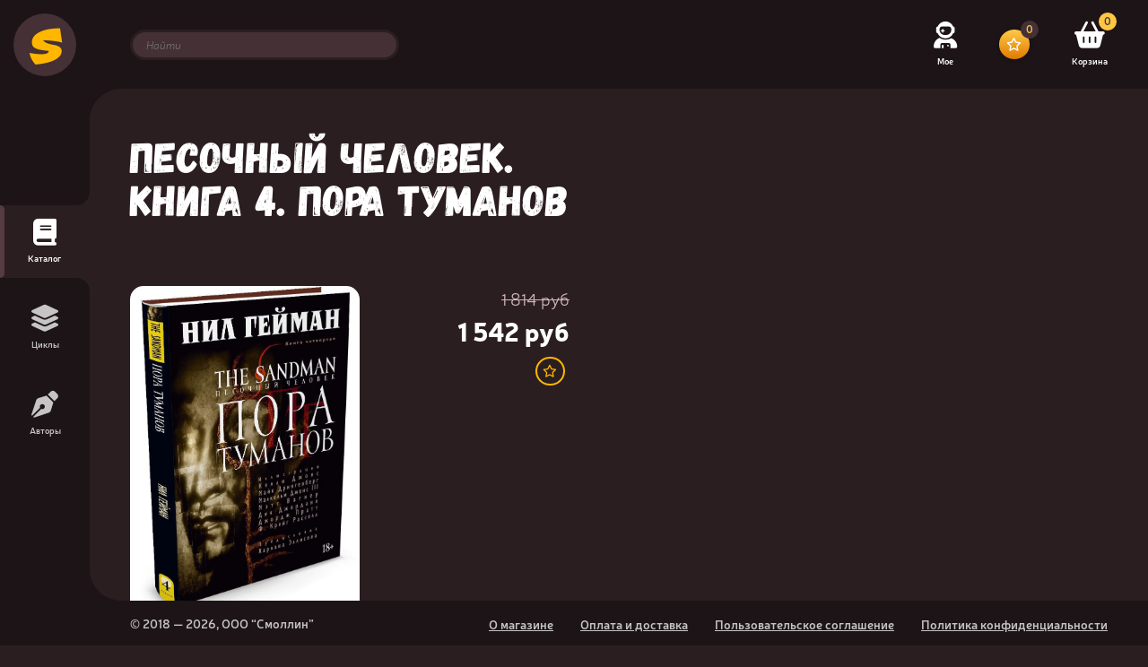

--- FILE ---
content_type: text/html; charset=UTF-8
request_url: http://smollin.ru/catalog/p_the_sandman_pesochnyy_chelovek_kniga_4_pora_tumanov/
body_size: 11991
content:
<!DOCTYPE HTML>
<html lang="ru">
<head>
	<meta name="viewport" content="width=device-width, initial-scale=1"/>
	<meta http-equiv="X-UA-Compatible" content="IE=edge"/>
	<meta name="theme-color" content="#2B1E21">
	<title>Купить  Песочный человек the sandman. песочный человек. книга 4. пора туманов </title>
	<meta http-equiv="Content-Type" content="text/html; charset=UTF-8" />
<meta name="keywords" content="Купить  Песочный человек the sandman. песочный человек. книга 4. пора туманов" />
<meta name="description" content="В интернет-магазине Smollin.ru вы можете купить  Песочный человек the sandman. песочный человек. книга 4. пора туманов по выгодной цене" />
<link href="/bitrix/js/ui/design-tokens/dist/ui.design-tokens.min.css?171896902623463" type="text/css"  rel="stylesheet" />
<link href="/bitrix/js/ui/fonts/opensans/ui.font.opensans.min.css?16669008342320" type="text/css"  rel="stylesheet" />
<link href="/bitrix/js/main/popup/dist/main.popup.bundle.min.css?175395436128056" type="text/css"  rel="stylesheet" />
<link href="/bitrix/cache/css/sm/smollin_2023/template_c0e5a46005c32d419f7206c11b93f260/template_c0e5a46005c32d419f7206c11b93f260_v1.css?1767619546319741" type="text/css"  data-template-style="true" rel="stylesheet" />
<script>if(!window.BX)window.BX={};if(!window.BX.message)window.BX.message=function(mess){if(typeof mess==='object'){for(let i in mess) {BX.message[i]=mess[i];} return true;}};</script>
<script>(window.BX||top.BX).message({"JS_CORE_LOADING":"Загрузка...","JS_CORE_NO_DATA":"- Нет данных -","JS_CORE_WINDOW_CLOSE":"Закрыть","JS_CORE_WINDOW_EXPAND":"Развернуть","JS_CORE_WINDOW_NARROW":"Свернуть в окно","JS_CORE_WINDOW_SAVE":"Сохранить","JS_CORE_WINDOW_CANCEL":"Отменить","JS_CORE_WINDOW_CONTINUE":"Продолжить","JS_CORE_H":"ч","JS_CORE_M":"м","JS_CORE_S":"с","JSADM_AI_HIDE_EXTRA":"Скрыть лишние","JSADM_AI_ALL_NOTIF":"Показать все","JSADM_AUTH_REQ":"Требуется авторизация!","JS_CORE_WINDOW_AUTH":"Войти","JS_CORE_IMAGE_FULL":"Полный размер"});</script>

<script src="/bitrix/js/main/core/core.min.js?1755766918229643"></script>

<script>BX.Runtime.registerExtension({"name":"main.core","namespace":"BX","loaded":true});</script>
<script>BX.setJSList(["\/bitrix\/js\/main\/core\/core_ajax.js","\/bitrix\/js\/main\/core\/core_promise.js","\/bitrix\/js\/main\/polyfill\/promise\/js\/promise.js","\/bitrix\/js\/main\/loadext\/loadext.js","\/bitrix\/js\/main\/loadext\/extension.js","\/bitrix\/js\/main\/polyfill\/promise\/js\/promise.js","\/bitrix\/js\/main\/polyfill\/find\/js\/find.js","\/bitrix\/js\/main\/polyfill\/includes\/js\/includes.js","\/bitrix\/js\/main\/polyfill\/matches\/js\/matches.js","\/bitrix\/js\/ui\/polyfill\/closest\/js\/closest.js","\/bitrix\/js\/main\/polyfill\/fill\/main.polyfill.fill.js","\/bitrix\/js\/main\/polyfill\/find\/js\/find.js","\/bitrix\/js\/main\/polyfill\/matches\/js\/matches.js","\/bitrix\/js\/main\/polyfill\/core\/dist\/polyfill.bundle.js","\/bitrix\/js\/main\/core\/core.js","\/bitrix\/js\/main\/polyfill\/intersectionobserver\/js\/intersectionobserver.js","\/bitrix\/js\/main\/lazyload\/dist\/lazyload.bundle.js","\/bitrix\/js\/main\/polyfill\/core\/dist\/polyfill.bundle.js","\/bitrix\/js\/main\/parambag\/dist\/parambag.bundle.js"]);
</script>
<script>BX.Runtime.registerExtension({"name":"fx","namespace":"window","loaded":true});</script>
<script>BX.Runtime.registerExtension({"name":"ui.design-tokens","namespace":"window","loaded":true});</script>
<script>BX.Runtime.registerExtension({"name":"ui.fonts.opensans","namespace":"window","loaded":true});</script>
<script>BX.Runtime.registerExtension({"name":"main.popup","namespace":"BX.Main","loaded":true});</script>
<script>BX.Runtime.registerExtension({"name":"popup","namespace":"window","loaded":true});</script>
<script>(window.BX||top.BX).message({"LANGUAGE_ID":"ru","FORMAT_DATE":"DD.MM.YYYY","FORMAT_DATETIME":"DD.MM.YYYY HH:MI:SS","COOKIE_PREFIX":"BITRIX_SM","SERVER_TZ_OFFSET":"10800","UTF_MODE":"Y","SITE_ID":"sm","SITE_DIR":"\/","USER_ID":"","SERVER_TIME":1769274801,"USER_TZ_OFFSET":0,"USER_TZ_AUTO":"Y","bitrix_sessid":"11a5f7fd60d483bee6dfde2145af3d5c"});</script>


<script  src="/bitrix/cache/js/sm/smollin_2023/kernel_main/kernel_main_v1.js?1769169536177417"></script>
<script src="/bitrix/js/main/popup/dist/main.popup.bundle.min.js?176761944267480"></script>
<script>BX.setJSList(["\/bitrix\/js\/main\/core\/core_fx.js","\/bitrix\/js\/main\/pageobject\/dist\/pageobject.bundle.js","\/bitrix\/js\/main\/core\/core_window.js","\/bitrix\/js\/main\/date\/main.date.js","\/bitrix\/js\/main\/core\/core_date.js","\/bitrix\/js\/main\/dd.js","\/bitrix\/js\/main\/core\/core_uf.js","\/bitrix\/js\/main\/core\/core_dd.js","\/bitrix\/js\/main\/core\/core_tooltip.js","\/bitrix\/js\/main\/session.js","\/local\/templates\/smollin_2023\/components\/bitrix\/catalog.element\/item\/script.js","\/local\/templates\/smollin_2023\/js\/jquery-3.6.0.min.js","\/local\/templates\/smollin_2023\/js\/jquery-ui.min.js","\/local\/templates\/smollin_2023\/js\/jquery.inputmask.min.js","\/local\/templates\/smollin_2023\/js\/bootstrap.bundle.min.js","\/local\/templates\/smollin_2023\/js\/jquery.fancybox.min.js","\/local\/templates\/smollin_2023\/js\/swiper-bundle.min.js","\/local\/templates\/smollin_2023\/js\/script.js","\/local\/templates\/smollin_2023\/core\/kit\/cache\/kit_gen_f3c0cc19e82257d81a3eb00ee6c0b9d8.js"]);</script>
<script>BX.setCSSList(["\/local\/templates\/smollin_2023\/css\/bootstrap.min.css","\/local\/templates\/smollin_2023\/css\/swiper-bundle.min.css","\/local\/templates\/smollin_2023\/css\/jquery.fancybox.min.css","\/local\/templates\/smollin_2023\/css\/all.min.css","\/local\/templates\/smollin_2023\/css\/style.css","\/local\/templates\/smollin_2023\/css\/tablet.css","\/local\/templates\/smollin_2023\/css\/mobile.css","\/local\/templates\/smollin_2023\/css\/custom.css","\/local\/templates\/smollin_2023\/core\/kit\/cache\/kit_gen_7215ee9c7d9dc229d2921a40e899ec5f.css"]);</script>


<script  src="/bitrix/cache/js/sm/smollin_2023/template_4652127192a05dca7df8f8ba61aa5b57/template_4652127192a05dca7df8f8ba61aa5b57_v1.js?1767619546787543"></script>
<script  src="/bitrix/cache/js/sm/smollin_2023/page_4739bec78bad0f8373507d20d331c0a5/page_4739bec78bad0f8373507d20d331c0a5_v1.js?17676200751773"></script>

</head>
<body>
		<div class="body-position">
		<header class="header d-none d-md-block">
    <div class="header__position">
        <div class="container">
            <div class="row">
                <div class="header__left">
                    <form class="search-form" action="/search/">
                        <input class="search-form__input" type="text" name="q" value="" placeholder="Найти">
                    </form>
                                    </div>

                <div class="header__right">
                    <ul class="icon-menu _right">
                        <li class="icon-menu__item">
                            <a class="icon-menu__link" href="/my/">
                                <i class="icon-menu__icon fa-solid fa-user-astronaut"></i>
                                <span class="icon-menu__name">Мое</span>
                            </a>
                        </li>
                        <li class="icon-menu__item">
                            <button class="circle-button _gold" type="button" name="button" onclick="javascript:document.location.href='/favorites/'">
                                <i class="fa-regular fa-star"></i>
								<span id="favCount" class="icon-menu__count">0</span>
                            </button>
                        </li>
                        <li class="icon-menu__item">
                            <a class="icon-menu__link" href="/cart/">
                                <i class="icon-menu__icon fa-solid fa-basket-shopping"></i>
                                <span class="icon-menu__name">Корзина</span>
								<span id="basketCount" class="icon-menu__count">0</span>
                            </a>
                        </li>
                    </ul>
                </div>
            </div>
        </div>
    </div>
    <div class="triangle-radius"></div>
</header>

    <div class="mobile-top d-md-none">
                <a class="mobile-logo" style="color:#644C52;" href="/">Smollin</a>
    </div>

<div class="catalog-setting">
    <div class="setting-menu d-md-none">
        <button class="setting-button js-setting-menu-toggle" type="button"><i class="fa-solid fa-sliders"></i></button>
        <div class="setting-menu__list">
            <div class="setting-menu__item">
                <button class="setting-menu__link js-setting-toggle" data-toggle="search" type="button">Поиск</button>
            </div>
            <div class="setting-menu__item">
                <button class="setting-menu__link js-setting-toggle" data-toggle="filter" type="button">Фильтры</button>
            </div>
            <div class="setting-menu__item">
                <button class="setting-menu__link js-setting-toggle" data-toggle="sort" type="button">Сортировка</button>
            </div>
        </div>
    </div>
    <div class="catalog-setting__list">
        <div class="catalog-setting__item js-setting-item d-md-none" data-id="search">
            <form class="search-form" action="/search/">
                <input class="search-form__input" type="text" name="q" value="" placeholder="Найти">
            </form>
        </div>
        <div class="catalog-setting__item js-setting-item" data-id="filter">
<form id="smartfilter" name="arrFilter_form" action="/catalog/p_the_sandman_pesochnyy_chelovek_kniga_4_pora_tumanov/" method="get" class="filter">
		<input type="hidden" name="set_filter" value="Показать">
			<div class="filter__section">
			<div class="filter__title">Цена</div>
			<div class="filter-list">
				<div class="filter-item">
					<div class="range-form">
						<input 
							class="range-form__input "
							type="text" 
							name="arrFilter_P1_MIN"
							id="arrFilter_P1_MIN"
							value=""
							placeholder="От"
						>
						<div class="range-form__sep"><i class="fa-solid fa-minus"></i></div>
						<input 
							class="range-form__input "
							type="text"
							name="arrFilter_P1_MAX"
							id="arrFilter_P1_MAX"
							value=""
							placeholder="До"
						>
					</div>
				</div>
			</div>
		</div>
	
			<div class="filter__section">
			<div class="filter__title">Авторы</div>
			<div class="filter-list">
									<div class="filter-item">
						<div class="checkbox">
							<label class="checkbox__label" for="arrFilter_1147_1280385044">
								<input
									class="checkbox__input"
									type="checkbox" 
									name="arrFilter_1147_1280385044"
									id="arrFilter_1147_1280385044"
									value="Y"
																	>
																<div class="checkbox__text">Венди Пини</div>
							</label>
						</div>
					</div>
									<div class="filter-item">
						<div class="checkbox">
							<label class="checkbox__label" for="arrFilter_1147_3408823542">
								<input
									class="checkbox__input"
									type="checkbox" 
									name="arrFilter_1147_3408823542"
									id="arrFilter_1147_3408823542"
									value="Y"
																	>
																<div class="checkbox__text">Гамон Сакураи</div>
							</label>
						</div>
					</div>
									<div class="filter-item">
						<div class="checkbox">
							<label class="checkbox__label" for="arrFilter_1147_2601964315">
								<input
									class="checkbox__input"
									type="checkbox" 
									name="arrFilter_1147_2601964315"
									id="arrFilter_1147_2601964315"
									value="Y"
																	>
																<div class="checkbox__text">Гарт Эннис</div>
							</label>
						</div>
					</div>
									<div class="filter-item">
						<div class="checkbox">
							<label class="checkbox__label" for="arrFilter_1147_106133101">
								<input
									class="checkbox__input"
									type="checkbox" 
									name="arrFilter_1147_106133101"
									id="arrFilter_1147_106133101"
									value="Y"
																	>
																<div class="checkbox__text">Джон Лейман</div>
							</label>
						</div>
					</div>
									<div class="filter-item">
						<div class="checkbox">
							<label class="checkbox__label" for="arrFilter_1147_35619489">
								<input
									class="checkbox__input"
									type="checkbox" 
									name="arrFilter_1147_35619489"
									id="arrFilter_1147_35619489"
									value="Y"
																	>
																<div class="checkbox__text">Дэрик Робертсон</div>
							</label>
						</div>
					</div>
									<div class="filter-item">
						<div class="checkbox">
							<label class="checkbox__label" for="arrFilter_1147_303504240">
								<input
									class="checkbox__input"
									type="checkbox" 
									name="arrFilter_1147_303504240"
									id="arrFilter_1147_303504240"
									value="Y"
																	>
																<div class="checkbox__text">Кэн Вакуи</div>
							</label>
						</div>
					</div>
									<div class="filter-item">
						<div class="checkbox">
							<label class="checkbox__label" for="arrFilter_1147_2506669970">
								<input
									class="checkbox__input"
									type="checkbox" 
									name="arrFilter_1147_2506669970"
									id="arrFilter_1147_2506669970"
									value="Y"
																	>
																<div class="checkbox__text">Макото Юкимура</div>
							</label>
						</div>
					</div>
									<div class="filter-item">
						<div class="checkbox">
							<label class="checkbox__label" for="arrFilter_1147_1262281741">
								<input
									class="checkbox__input"
									type="checkbox" 
									name="arrFilter_1147_1262281741"
									id="arrFilter_1147_1262281741"
									value="Y"
																	>
																<div class="checkbox__text">Мария Протас</div>
							</label>
						</div>
					</div>
									<div class="filter-item">
						<div class="checkbox">
							<label class="checkbox__label" for="arrFilter_1147_2616290102">
								<input
									class="checkbox__input"
									type="checkbox" 
									name="arrFilter_1147_2616290102"
									id="arrFilter_1147_2616290102"
									value="Y"
																	>
																<div class="checkbox__text">Мосян Тунсю</div>
							</label>
						</div>
					</div>
									<div class="filter-item">
						<div class="checkbox">
							<label class="checkbox__label" for="arrFilter_1147_3952844729">
								<input
									class="checkbox__input"
									type="checkbox" 
									name="arrFilter_1147_3952844729"
									id="arrFilter_1147_3952844729"
									value="Y"
																	>
																<div class="checkbox__text">Окубо Ацуси</div>
							</label>
						</div>
					</div>
									<div class="filter-item">
						<div class="checkbox">
							<label class="checkbox__label" for="arrFilter_1147_1772616677">
								<input
									class="checkbox__input"
									type="checkbox" 
									name="arrFilter_1147_1772616677"
									id="arrFilter_1147_1772616677"
									value="Y"
																	>
																<div class="checkbox__text">Пак Чинхван</div>
							</label>
						</div>
					</div>
									<div class="filter-item">
						<div class="checkbox">
							<label class="checkbox__label" for="arrFilter_1147_3579343278">
								<input
									class="checkbox__input"
									type="checkbox" 
									name="arrFilter_1147_3579343278"
									id="arrFilter_1147_3579343278"
									value="Y"
																	>
																<div class="checkbox__text">Ричард Пини</div>
							</label>
						</div>
					</div>
									<div class="filter-item">
						<div class="checkbox">
							<label class="checkbox__label" for="arrFilter_1147_1901348603">
								<input
									class="checkbox__input"
									type="checkbox" 
									name="arrFilter_1147_1901348603"
									id="arrFilter_1147_1901348603"
									value="Y"
																	>
																<div class="checkbox__text">Роб Гиллори</div>
							</label>
						</div>
					</div>
									<div class="filter-item">
						<div class="checkbox">
							<label class="checkbox__label" for="arrFilter_1147_351988168">
								<input
									class="checkbox__input"
									type="checkbox" 
									name="arrFilter_1147_351988168"
									id="arrFilter_1147_351988168"
									value="Y"
																	>
																<div class="checkbox__text">Роберт Киркман</div>
							</label>
						</div>
					</div>
									<div class="filter-item">
						<div class="checkbox">
							<label class="checkbox__label" for="arrFilter_1147_3167620173">
								<input
									class="checkbox__input"
									type="checkbox" 
									name="arrFilter_1147_3167620173"
									id="arrFilter_1147_3167620173"
									value="Y"
																	>
																<div class="checkbox__text">Хирш Алекс</div>
							</label>
						</div>
					</div>
									<div class="filter-item">
						<div class="checkbox">
							<label class="checkbox__label" for="arrFilter_1147_1922223619">
								<input
									class="checkbox__input"
									type="checkbox" 
									name="arrFilter_1147_1922223619"
									id="arrFilter_1147_1922223619"
									value="Y"
																	>
																<div class="checkbox__text">Хуан Диас Каналес</div>
							</label>
						</div>
					</div>
									<div class="filter-item">
						<div class="checkbox">
							<label class="checkbox__label" for="arrFilter_1147_93716117">
								<input
									class="checkbox__input"
									type="checkbox" 
									name="arrFilter_1147_93716117"
									id="arrFilter_1147_93716117"
									value="Y"
																	>
																<div class="checkbox__text">Хуанхо Гуарнидо</div>
							</label>
						</div>
					</div>
									<div class="filter-item">
						<div class="checkbox">
							<label class="checkbox__label" for="arrFilter_1147_513854323">
								<input
									class="checkbox__input"
									type="checkbox" 
									name="arrFilter_1147_513854323"
									id="arrFilter_1147_513854323"
									value="Y"
																	>
																<div class="checkbox__text">Чон Гыкчин</div>
							</label>
						</div>
					</div>
							</div>
		</div>
			<div class="filter__section">
			<div class="filter__title">Издание</div>
			<div class="filter-list">
									<div class="filter-item">
						<div class="checkbox">
							<label class="checkbox__label" for="arrFilter_1148_3867582323">
								<input
									class="checkbox__input"
									type="checkbox" 
									name="arrFilter_1148_3867582323"
									id="arrFilter_1148_3867582323"
									value="Y"
																	>
																<div class="checkbox__text">Bubble</div>
							</label>
						</div>
					</div>
							</div>
		</div>
			<div class="filter__section">
			<div class="filter__title">Серия</div>
			<div class="filter-list">
									<div class="filter-item">
						<div class="checkbox">
							<label class="checkbox__label" for="arrFilter_1152_818829326">
								<input
									class="checkbox__input"
									type="checkbox" 
									name="arrFilter_1152_818829326"
									id="arrFilter_1152_818829326"
									value="Y"
																	>
																<div class="checkbox__text">7 магий</div>
							</label>
						</div>
					</div>
									<div class="filter-item">
						<div class="checkbox">
							<label class="checkbox__label" for="arrFilter_1152_4117675529">
								<input
									class="checkbox__input"
									type="checkbox" 
									name="arrFilter_1152_4117675529"
									id="arrFilter_1152_4117675529"
									value="Y"
																	>
																<div class="checkbox__text">Beastars. Выдающиеся звери</div>
							</label>
						</div>
					</div>
									<div class="filter-item">
						<div class="checkbox">
							<label class="checkbox__label" for="arrFilter_1152_459333413">
								<input
									class="checkbox__input"
									type="checkbox" 
									name="arrFilter_1152_459333413"
									id="arrFilter_1152_459333413"
									value="Y"
																	>
																<div class="checkbox__text">Blame!</div>
							</label>
						</div>
					</div>
									<div class="filter-item">
						<div class="checkbox">
							<label class="checkbox__label" for="arrFilter_1152_995496066">
								<input
									class="checkbox__input"
									type="checkbox" 
									name="arrFilter_1152_995496066"
									id="arrFilter_1152_995496066"
									value="Y"
																	>
																<div class="checkbox__text">ElfQuest: Сага о лесных всадниках</div>
							</label>
						</div>
					</div>
									<div class="filter-item">
						<div class="checkbox">
							<label class="checkbox__label" for="arrFilter_1152_4060314128">
								<input
									class="checkbox__input"
									type="checkbox" 
									name="arrFilter_1152_4060314128"
									id="arrFilter_1152_4060314128"
									value="Y"
																	>
																<div class="checkbox__text">Gunnm</div>
							</label>
						</div>
					</div>
									<div class="filter-item">
						<div class="checkbox">
							<label class="checkbox__label" for="arrFilter_1152_672596856">
								<input
									class="checkbox__input"
									type="checkbox" 
									name="arrFilter_1152_672596856"
									id="arrFilter_1152_672596856"
									value="Y"
																	>
																<div class="checkbox__text">Horizon Zero Dawn</div>
							</label>
						</div>
					</div>
									<div class="filter-item">
						<div class="checkbox">
							<label class="checkbox__label" for="arrFilter_1152_2083334900">
								<input
									class="checkbox__input"
									type="checkbox" 
									name="arrFilter_1152_2083334900"
									id="arrFilter_1152_2083334900"
									value="Y"
																	>
																<div class="checkbox__text">MARS RED. Красный марс</div>
							</label>
						</div>
					</div>
									<div class="filter-item">
						<div class="checkbox">
							<label class="checkbox__label" for="arrFilter_1152_1230027836">
								<input
									class="checkbox__input"
									type="checkbox" 
									name="arrFilter_1152_1230027836"
									id="arrFilter_1152_1230027836"
									value="Y"
																	>
																<div class="checkbox__text">My Little Pony. Дружба - это чудо!</div>
							</label>
						</div>
					</div>
									<div class="filter-item">
						<div class="checkbox">
							<label class="checkbox__label" for="arrFilter_1152_1272667168">
								<input
									class="checkbox__input"
									type="checkbox" 
									name="arrFilter_1152_1272667168"
									id="arrFilter_1152_1272667168"
									value="Y"
																	>
																<div class="checkbox__text">Sailor Moon</div>
							</label>
						</div>
					</div>
									<div class="filter-item">
						<div class="checkbox">
							<label class="checkbox__label" for="arrFilter_1152_1928766150">
								<input
									class="checkbox__input"
									type="checkbox" 
									name="arrFilter_1152_1928766150"
									id="arrFilter_1152_1928766150"
									value="Y"
																	>
																<div class="checkbox__text">SPY×FAMILY: Семья шпиона</div>
							</label>
						</div>
					</div>
									<div class="filter-item">
						<div class="checkbox">
							<label class="checkbox__label" for="arrFilter_1152_43800137">
								<input
									class="checkbox__input"
									type="checkbox" 
									name="arrFilter_1152_43800137"
									id="arrFilter_1152_43800137"
									value="Y"
																	>
																<div class="checkbox__text">StarCraft. Линия фронта</div>
							</label>
						</div>
					</div>
									<div class="filter-item">
						<div class="checkbox">
							<label class="checkbox__label" for="arrFilter_1152_1964552759">
								<input
									class="checkbox__input"
									type="checkbox" 
									name="arrFilter_1152_1964552759"
									id="arrFilter_1152_1964552759"
									value="Y"
																	>
																<div class="checkbox__text">The Boys: Пацаны</div>
							</label>
						</div>
					</div>
									<div class="filter-item">
						<div class="checkbox">
							<label class="checkbox__label" for="arrFilter_1152_4119397924">
								<input
									class="checkbox__input"
									type="checkbox" 
									name="arrFilter_1152_4119397924"
									id="arrFilter_1152_4119397924"
									value="Y"
																	>
																<div class="checkbox__text">To Your Eternity</div>
							</label>
						</div>
					</div>
									<div class="filter-item">
						<div class="checkbox">
							<label class="checkbox__label" for="arrFilter_1152_659340779">
								<input
									class="checkbox__input"
									type="checkbox" 
									name="arrFilter_1152_659340779"
									id="arrFilter_1152_659340779"
									value="Y"
																	>
																<div class="checkbox__text">W.I.T.C.H (witch) Двенадцать порталов</div>
							</label>
						</div>
					</div>
									<div class="filter-item">
						<div class="checkbox">
							<label class="checkbox__label" for="arrFilter_1152_1255434322">
								<input
									class="checkbox__input"
									type="checkbox" 
									name="arrFilter_1152_1255434322"
									id="arrFilter_1152_1255434322"
									value="Y"
																	>
																<div class="checkbox__text">W.I.T.C.H (witch) Месть Нериссы</div>
							</label>
						</div>
					</div>
									<div class="filter-item">
						<div class="checkbox">
							<label class="checkbox__label" for="arrFilter_1152_1175126703">
								<input
									class="checkbox__input"
									type="checkbox" 
									name="arrFilter_1152_1175126703"
									id="arrFilter_1152_1175126703"
									value="Y"
																	>
																<div class="checkbox__text">World of warсraft</div>
							</label>
						</div>
					</div>
									<div class="filter-item">
						<div class="checkbox">
							<label class="checkbox__label" for="arrFilter_1152_3691611560">
								<input
									class="checkbox__input"
									type="checkbox" 
									name="arrFilter_1152_3691611560"
									id="arrFilter_1152_3691611560"
									value="Y"
																	>
																<div class="checkbox__text">Аватар</div>
							</label>
						</div>
					</div>
									<div class="filter-item">
						<div class="checkbox">
							<label class="checkbox__label" for="arrFilter_1152_3652058427">
								<input
									class="checkbox__input"
									type="checkbox" 
									name="arrFilter_1152_3652058427"
									id="arrFilter_1152_3652058427"
									value="Y"
																	>
																<div class="checkbox__text">Академия мстителей</div>
							</label>
						</div>
					</div>
									<div class="filter-item">
						<div class="checkbox">
							<label class="checkbox__label" for="arrFilter_1152_1041616956">
								<input
									class="checkbox__input"
									type="checkbox" 
									name="arrFilter_1152_1041616956"
									id="arrFilter_1152_1041616956"
									value="Y"
																	>
																<div class="checkbox__text">Амулет</div>
							</label>
						</div>
					</div>
									<div class="filter-item">
						<div class="checkbox">
							<label class="checkbox__label" for="arrFilter_1152_3106416712">
								<input
									class="checkbox__input"
									type="checkbox" 
									name="arrFilter_1152_3106416712"
									id="arrFilter_1152_3106416712"
									value="Y"
																	>
																<div class="checkbox__text">Ариоль</div>
							</label>
						</div>
					</div>
									<div class="filter-item">
						<div class="checkbox">
							<label class="checkbox__label" for="arrFilter_1152_2240257646">
								<input
									class="checkbox__input"
									type="checkbox" 
									name="arrFilter_1152_2240257646"
									id="arrFilter_1152_2240257646"
									value="Y"
																	>
																<div class="checkbox__text">Арчи</div>
							</label>
						</div>
					</div>
									<div class="filter-item">
						<div class="checkbox">
							<label class="checkbox__label" for="arrFilter_1152_763241902">
								<input
									class="checkbox__input"
									type="checkbox" 
									name="arrFilter_1152_763241902"
									id="arrFilter_1152_763241902"
									value="Y"
																	>
																<div class="checkbox__text">Атака титанов</div>
							</label>
						</div>
					</div>
									<div class="filter-item">
						<div class="checkbox">
							<label class="checkbox__label" for="arrFilter_1152_356025343">
								<input
									class="checkbox__input"
									type="checkbox" 
									name="arrFilter_1152_356025343"
									id="arrFilter_1152_356025343"
									value="Y"
																	>
																<div class="checkbox__text">Аэро</div>
							</label>
						</div>
					</div>
									<div class="filter-item">
						<div class="checkbox">
							<label class="checkbox__label" for="arrFilter_1152_485139217">
								<input
									class="checkbox__input"
									type="checkbox" 
									name="arrFilter_1152_485139217"
									id="arrFilter_1152_485139217"
									value="Y"
																	>
																<div class="checkbox__text">Бегущий по лезвию</div>
							</label>
						</div>
					</div>
									<div class="filter-item">
						<div class="checkbox">
							<label class="checkbox__label" for="arrFilter_1152_4148980885">
								<input
									class="checkbox__input"
									type="checkbox" 
									name="arrFilter_1152_4148980885"
									id="arrFilter_1152_4148980885"
									value="Y"
																	>
																<div class="checkbox__text">Без игры жизни нет</div>
							</label>
						</div>
					</div>
									<div class="filter-item">
						<div class="checkbox">
							<label class="checkbox__label" for="arrFilter_1152_423759289">
								<input
									class="checkbox__input"
									type="checkbox" 
									name="arrFilter_1152_423759289"
									id="arrFilter_1152_423759289"
									value="Y"
																	>
																<div class="checkbox__text">Белый песок</div>
							</label>
						</div>
					</div>
									<div class="filter-item">
						<div class="checkbox">
							<label class="checkbox__label" for="arrFilter_1152_1437444472">
								<input
									class="checkbox__input"
									type="checkbox" 
									name="arrFilter_1152_1437444472"
									id="arrFilter_1152_1437444472"
									value="Y"
																	>
																<div class="checkbox__text">Берсерк</div>
							</label>
						</div>
					</div>
									<div class="filter-item">
						<div class="checkbox">
							<label class="checkbox__label" for="arrFilter_1152_1850031407">
								<input
									class="checkbox__input"
									type="checkbox" 
									name="arrFilter_1152_1850031407"
									id="arrFilter_1152_1850031407"
									value="Y"
																	>
																<div class="checkbox__text">Бесобой</div>
							</label>
						</div>
					</div>
									<div class="filter-item">
						<div class="checkbox">
							<label class="checkbox__label" for="arrFilter_1152_2654841179">
								<input
									class="checkbox__input"
									type="checkbox" 
									name="arrFilter_1152_2654841179"
									id="arrFilter_1152_2654841179"
									value="Y"
																	>
																<div class="checkbox__text">Бессмертный Халк</div>
							</label>
						</div>
					</div>
									<div class="filter-item">
						<div class="checkbox">
							<label class="checkbox__label" for="arrFilter_1152_49822348">
								<input
									class="checkbox__input"
									type="checkbox" 
									name="arrFilter_1152_49822348"
									id="arrFilter_1152_49822348"
									value="Y"
																	>
																<div class="checkbox__text">Бесстрашные защитницы</div>
							</label>
						</div>
					</div>
									<div class="filter-item">
						<div class="checkbox">
							<label class="checkbox__label" for="arrFilter_1152_3975568288">
								<input
									class="checkbox__input"
									type="checkbox" 
									name="arrFilter_1152_3975568288"
									id="arrFilter_1152_3975568288"
									value="Y"
																	>
																<div class="checkbox__text">Благословение небожителей</div>
							</label>
						</div>
					</div>
									<div class="filter-item">
						<div class="checkbox">
							<label class="checkbox__label" for="arrFilter_1152_2627514159">
								<input
									class="checkbox__input"
									type="checkbox" 
									name="arrFilter_1152_2627514159"
									id="arrFilter_1152_2627514159"
									value="Y"
																	>
																<div class="checkbox__text">Блэксэд</div>
							</label>
						</div>
					</div>
									<div class="filter-item">
						<div class="checkbox">
							<label class="checkbox__label" for="arrFilter_1152_1536268647">
								<input
									class="checkbox__input"
									type="checkbox" 
									name="arrFilter_1152_1536268647"
									id="arrFilter_1152_1536268647"
									value="Y"
																	>
																<div class="checkbox__text">Босоногий Гэн</div>
							</label>
						</div>
					</div>
									<div class="filter-item">
						<div class="checkbox">
							<label class="checkbox__label" for="arrFilter_1152_1882441847">
								<input
									class="checkbox__input"
									type="checkbox" 
									name="arrFilter_1152_1882441847"
									id="arrFilter_1152_1882441847"
									value="Y"
																	>
																<div class="checkbox__text">БОУН (Bone)</div>
							</label>
						</div>
					</div>
									<div class="filter-item">
						<div class="checkbox">
							<label class="checkbox__label" for="arrFilter_1152_2065990184">
								<input
									class="checkbox__input"
									type="checkbox" 
									name="arrFilter_1152_2065990184"
									id="arrFilter_1152_2065990184"
									value="Y"
																	>
																<div class="checkbox__text">Бригада пылающего пламени</div>
							</label>
						</div>
					</div>
									<div class="filter-item">
						<div class="checkbox">
							<label class="checkbox__label" for="arrFilter_1152_3998703060">
								<input
									class="checkbox__input"
									type="checkbox" 
									name="arrFilter_1152_3998703060"
									id="arrFilter_1152_3998703060"
									value="Y"
																	>
																<div class="checkbox__text">Веном. Космический рыцарь</div>
							</label>
						</div>
					</div>
									<div class="filter-item">
						<div class="checkbox">
							<label class="checkbox__label" for="arrFilter_1152_3426959599">
								<input
									class="checkbox__input"
									type="checkbox" 
									name="arrFilter_1152_3426959599"
									id="arrFilter_1152_3426959599"
									value="Y"
																	>
																<div class="checkbox__text">Гвен-Паук</div>
							</label>
						</div>
					</div>
									<div class="filter-item">
						<div class="checkbox">
							<label class="checkbox__label" for="arrFilter_1152_5848312">
								<input
									class="checkbox__input"
									type="checkbox" 
									name="arrFilter_1152_5848312"
									id="arrFilter_1152_5848312"
									value="Y"
																	>
																<div class="checkbox__text">Город Кислоты</div>
							</label>
						</div>
					</div>
									<div class="filter-item">
						<div class="checkbox">
							<label class="checkbox__label" for="arrFilter_1152_3418963163">
								<input
									class="checkbox__input"
									type="checkbox" 
									name="arrFilter_1152_3418963163"
									id="arrFilter_1152_3418963163"
									value="Y"
																	>
																<div class="checkbox__text">Гравити Фолз</div>
							</label>
						</div>
					</div>
									<div class="filter-item">
						<div class="checkbox">
							<label class="checkbox__label" for="arrFilter_1152_1926271637">
								<input
									class="checkbox__input"
									type="checkbox" 
									name="arrFilter_1152_1926271637"
									id="arrFilter_1152_1926271637"
									value="Y"
																	>
																<div class="checkbox__text">Гравити Фолз. Полная история</div>
							</label>
						</div>
					</div>
									<div class="filter-item">
						<div class="checkbox">
							<label class="checkbox__label" for="arrFilter_1152_2237670979">
								<input
									class="checkbox__input"
									type="checkbox" 
									name="arrFilter_1152_2237670979"
									id="arrFilter_1152_2237670979"
									value="Y"
																	>
																<div class="checkbox__text">Гражданская война</div>
							</label>
						</div>
					</div>
									<div class="filter-item">
						<div class="checkbox">
							<label class="checkbox__label" for="arrFilter_1152_2746731879">
								<input
									class="checkbox__input"
									type="checkbox" 
									name="arrFilter_1152_2746731879"
									id="arrFilter_1152_2746731879"
									value="Y"
																	>
																<div class="checkbox__text">Громовержцы</div>
							</label>
						</div>
					</div>
									<div class="filter-item">
						<div class="checkbox">
							<label class="checkbox__label" for="arrFilter_1152_2200449088">
								<input
									class="checkbox__input"
									type="checkbox" 
									name="arrFilter_1152_2200449088"
									id="arrFilter_1152_2200449088"
									value="Y"
																	>
																<div class="checkbox__text">Двойная спика</div>
							</label>
						</div>
					</div>
									<div class="filter-item">
						<div class="checkbox">
							<label class="checkbox__label" for="arrFilter_1152_2771551521">
								<input
									class="checkbox__input"
									type="checkbox" 
									name="arrFilter_1152_2771551521"
									id="arrFilter_1152_2771551521"
									value="Y"
																	>
																<div class="checkbox__text">Дешево и сердито</div>
							</label>
						</div>
					</div>
									<div class="filter-item">
						<div class="checkbox">
							<label class="checkbox__label" for="arrFilter_1152_4111127244">
								<input
									class="checkbox__input"
									type="checkbox" 
									name="arrFilter_1152_4111127244"
									id="arrFilter_1152_4111127244"
									value="Y"
																	>
																<div class="checkbox__text">Джагхед</div>
							</label>
						</div>
					</div>
									<div class="filter-item">
						<div class="checkbox">
							<label class="checkbox__label" for="arrFilter_1152_3890287103">
								<input
									class="checkbox__input"
									type="checkbox" 
									name="arrFilter_1152_3890287103"
									id="arrFilter_1152_3890287103"
									value="Y"
																	>
																<div class="checkbox__text">Дневник будущего</div>
							</label>
						</div>
					</div>
									<div class="filter-item">
						<div class="checkbox">
							<label class="checkbox__label" for="arrFilter_1152_2219177049">
								<input
									class="checkbox__input"
									type="checkbox" 
									name="arrFilter_1152_2219177049"
									id="arrFilter_1152_2219177049"
									value="Y"
																	>
																<div class="checkbox__text">Дневник героя</div>
							</label>
						</div>
					</div>
									<div class="filter-item">
						<div class="checkbox">
							<label class="checkbox__label" for="arrFilter_1152_1783338357">
								<input
									class="checkbox__input"
									type="checkbox" 
									name="arrFilter_1152_1783338357"
									id="arrFilter_1152_1783338357"
									value="Y"
																	>
																<div class="checkbox__text">Дневники вишенки</div>
							</label>
						</div>
					</div>
									<div class="filter-item">
						<div class="checkbox">
							<label class="checkbox__label" for="arrFilter_1152_1831227756">
								<input
									class="checkbox__input"
									type="checkbox" 
									name="arrFilter_1152_1831227756"
									id="arrFilter_1152_1831227756"
									value="Y"
																	>
																<div class="checkbox__text">Дух моей общаги</div>
							</label>
						</div>
					</div>
									<div class="filter-item">
						<div class="checkbox">
							<label class="checkbox__label" for="arrFilter_1152_1814880977">
								<input
									class="checkbox__input"
									type="checkbox" 
									name="arrFilter_1152_1814880977"
									id="arrFilter_1152_1814880977"
									value="Y"
																	>
																<div class="checkbox__text">Духи возмездия</div>
							</label>
						</div>
					</div>
									<div class="filter-item">
						<div class="checkbox">
							<label class="checkbox__label" for="arrFilter_1152_987426840">
								<input
									class="checkbox__input"
									type="checkbox" 
									name="arrFilter_1152_987426840"
									id="arrFilter_1152_987426840"
									value="Y"
																	>
																<div class="checkbox__text">ДэмОн</div>
							</label>
						</div>
					</div>
									<div class="filter-item">
						<div class="checkbox">
							<label class="checkbox__label" for="arrFilter_1152_2748555682">
								<input
									class="checkbox__input"
									type="checkbox" 
									name="arrFilter_1152_2748555682"
									id="arrFilter_1152_2748555682"
									value="Y"
																	>
																<div class="checkbox__text">Единственный исход злодейки — смерть</div>
							</label>
						</div>
					</div>
									<div class="filter-item">
						<div class="checkbox">
							<label class="checkbox__label" for="arrFilter_1152_294899486">
								<input
									class="checkbox__input"
									type="checkbox" 
									name="arrFilter_1152_294899486"
									id="arrFilter_1152_294899486"
									value="Y"
																	>
																<div class="checkbox__text">Жуй</div>
							</label>
						</div>
					</div>
									<div class="filter-item">
						<div class="checkbox">
							<label class="checkbox__label" for="arrFilter_1152_3233205370">
								<input
									class="checkbox__input"
									type="checkbox" 
									name="arrFilter_1152_3233205370"
									id="arrFilter_1152_3233205370"
									value="Y"
																	>
																<div class="checkbox__text">Звездный замок</div>
							</label>
						</div>
					</div>
									<div class="filter-item">
						<div class="checkbox">
							<label class="checkbox__label" for="arrFilter_1152_822882873">
								<input
									class="checkbox__input"
									type="checkbox" 
									name="arrFilter_1152_822882873"
									id="arrFilter_1152_822882873"
									value="Y"
																	>
																<div class="checkbox__text">Земля королей</div>
							</label>
						</div>
					</div>
									<div class="filter-item">
						<div class="checkbox">
							<label class="checkbox__label" for="arrFilter_1152_862764083">
								<input
									class="checkbox__input"
									type="checkbox" 
									name="arrFilter_1152_862764083"
									id="arrFilter_1152_862764083"
									value="Y"
																	>
																<div class="checkbox__text">Зигфрид</div>
							</label>
						</div>
					</div>
									<div class="filter-item">
						<div class="checkbox">
							<label class="checkbox__label" for="arrFilter_1152_615253312">
								<input
									class="checkbox__input"
									type="checkbox" 
									name="arrFilter_1152_615253312"
									id="arrFilter_1152_615253312"
									value="Y"
																	>
																<div class="checkbox__text">Знаток Муси</div>
							</label>
						</div>
					</div>
									<div class="filter-item">
						<div class="checkbox">
							<label class="checkbox__label" for="arrFilter_1152_617113989">
								<input
									class="checkbox__input"
									type="checkbox" 
									name="arrFilter_1152_617113989"
									id="arrFilter_1152_617113989"
									value="Y"
																	>
																<div class="checkbox__text">Истории монстров</div>
							</label>
						</div>
					</div>
									<div class="filter-item">
						<div class="checkbox">
							<label class="checkbox__label" for="arrFilter_1152_1035416577">
								<input
									class="checkbox__input"
									type="checkbox" 
									name="arrFilter_1152_1035416577"
									id="arrFilter_1152_1035416577"
									value="Y"
																	>
																<div class="checkbox__text">Истребитель демонов</div>
							</label>
						</div>
					</div>
									<div class="filter-item">
						<div class="checkbox">
							<label class="checkbox__label" for="arrFilter_1152_3931764110">
								<input
									class="checkbox__input"
									type="checkbox" 
									name="arrFilter_1152_3931764110"
									id="arrFilter_1152_3931764110"
									value="Y"
																	>
																<div class="checkbox__text">Как приручить дракона</div>
							</label>
						</div>
					</div>
									<div class="filter-item">
						<div class="checkbox">
							<label class="checkbox__label" for="arrFilter_1152_1820350366">
								<input
									class="checkbox__input"
									type="checkbox" 
									name="arrFilter_1152_1820350366"
									id="arrFilter_1152_1820350366"
									value="Y"
																	>
																<div class="checkbox__text">Капитан Марвел</div>
							</label>
						</div>
					</div>
									<div class="filter-item">
						<div class="checkbox">
							<label class="checkbox__label" for="arrFilter_1152_1342820843">
								<input
									class="checkbox__input"
									type="checkbox" 
									name="arrFilter_1152_1342820843"
									id="arrFilter_1152_1342820843"
									value="Y"
																	>
																<div class="checkbox__text">Ключи Локков</div>
							</label>
						</div>
					</div>
									<div class="filter-item">
						<div class="checkbox">
							<label class="checkbox__label" for="arrFilter_1152_1097254582">
								<input
									class="checkbox__input"
									type="checkbox" 
									name="arrFilter_1152_1097254582"
									id="arrFilter_1152_1097254582"
									value="Y"
																	>
																<div class="checkbox__text">Королевы крыс</div>
							</label>
						</div>
					</div>
									<div class="filter-item">
						<div class="checkbox">
							<label class="checkbox__label" for="arrFilter_1152_461858568">
								<input
									class="checkbox__input"
									type="checkbox" 
									name="arrFilter_1152_461858568"
									id="arrFilter_1152_461858568"
									value="Y"
																	>
																<div class="checkbox__text">Красная фурия</div>
							</label>
						</div>
					</div>
									<div class="filter-item">
						<div class="checkbox">
							<label class="checkbox__label" for="arrFilter_1152_4179158644">
								<input
									class="checkbox__input"
									type="checkbox" 
									name="arrFilter_1152_4179158644"
									id="arrFilter_1152_4179158644"
									value="Y"
																	>
																<div class="checkbox__text">Крушитель</div>
							</label>
						</div>
					</div>
									<div class="filter-item">
						<div class="checkbox">
							<label class="checkbox__label" for="arrFilter_1152_3631191820">
								<input
									class="checkbox__input"
									type="checkbox" 
									name="arrFilter_1152_3631191820"
									id="arrFilter_1152_3631191820"
									value="Y"
																	>
																<div class="checkbox__text">Лавка кошмаров</div>
							</label>
						</div>
					</div>
									<div class="filter-item">
						<div class="checkbox">
							<label class="checkbox__label" for="arrFilter_1152_879039727">
								<input
									class="checkbox__input"
									type="checkbox" 
									name="arrFilter_1152_879039727"
									id="arrFilter_1152_879039727"
									value="Y"
																	>
																<div class="checkbox__text">Лунный рыцарь</div>
							</label>
						</div>
					</div>
									<div class="filter-item">
						<div class="checkbox">
							<label class="checkbox__label" for="arrFilter_1152_2730031381">
								<input
									class="checkbox__input"
									type="checkbox" 
									name="arrFilter_1152_2730031381"
									id="arrFilter_1152_2730031381"
									value="Y"
																	>
																<div class="checkbox__text">Магическая битва</div>
							</label>
						</div>
					</div>
									<div class="filter-item">
						<div class="checkbox">
							<label class="checkbox__label" for="arrFilter_1152_3192253521">
								<input
									class="checkbox__input"
									type="checkbox" 
									name="arrFilter_1152_3192253521"
									id="arrFilter_1152_3192253521"
									value="Y"
																	>
																<div class="checkbox__text">Майлз Моралес: Современный Человек-Паук</div>
							</label>
						</div>
					</div>
									<div class="filter-item">
						<div class="checkbox">
							<label class="checkbox__label" for="arrFilter_1152_1812169590">
								<input
									class="checkbox__input"
									type="checkbox" 
									name="arrFilter_1152_1812169590"
									id="arrFilter_1152_1812169590"
									value="Y"
																	>
																<div class="checkbox__text">Маленькие чародейки</div>
							</label>
						</div>
					</div>
									<div class="filter-item">
						<div class="checkbox">
							<label class="checkbox__label" for="arrFilter_1152_3401975977">
								<input
									class="checkbox__input"
									type="checkbox" 
									name="arrFilter_1152_3401975977"
									id="arrFilter_1152_3401975977"
									value="Y"
																	>
																<div class="checkbox__text">Мастер меча онлайн</div>
							</label>
						</div>
					</div>
									<div class="filter-item">
						<div class="checkbox">
							<label class="checkbox__label" for="arrFilter_1152_91375288">
								<input
									class="checkbox__input"
									type="checkbox" 
									name="arrFilter_1152_91375288"
									id="arrFilter_1152_91375288"
									value="Y"
																	>
																<div class="checkbox__text">Метеора</div>
							</label>
						</div>
					</div>
									<div class="filter-item">
						<div class="checkbox">
							<label class="checkbox__label" for="arrFilter_1152_1086373956">
								<input
									class="checkbox__input"
									type="checkbox" 
									name="arrFilter_1152_1086373956"
									id="arrFilter_1152_1086373956"
									value="Y"
																	>
																<div class="checkbox__text">Метро 2033</div>
							</label>
						</div>
					</div>
									<div class="filter-item">
						<div class="checkbox">
							<label class="checkbox__label" for="arrFilter_1152_783854934">
								<input
									class="checkbox__input"
									type="checkbox" 
									name="arrFilter_1152_783854934"
									id="arrFilter_1152_783854934"
									value="Y"
																	>
																<div class="checkbox__text">Мироходцы</div>
							</label>
						</div>
					</div>
									<div class="filter-item">
						<div class="checkbox">
							<label class="checkbox__label" for="arrFilter_1152_2225228916">
								<input
									class="checkbox__input"
									type="checkbox" 
									name="arrFilter_1152_2225228916"
									id="arrFilter_1152_2225228916"
									value="Y"
																	>
																<div class="checkbox__text">Мистик</div>
							</label>
						</div>
					</div>
									<div class="filter-item">
						<div class="checkbox">
							<label class="checkbox__label" for="arrFilter_1152_1934664756">
								<input
									class="checkbox__input"
									type="checkbox" 
									name="arrFilter_1152_1934664756"
									id="arrFilter_1152_1934664756"
									value="Y"
																	>
																<div class="checkbox__text">Мстители. Время на исходе</div>
							</label>
						</div>
					</div>
									<div class="filter-item">
						<div class="checkbox">
							<label class="checkbox__label" for="arrFilter_1152_3156849760">
								<input
									class="checkbox__input"
									type="checkbox" 
									name="arrFilter_1152_3156849760"
									id="arrFilter_1152_3156849760"
									value="Y"
																	>
																<div class="checkbox__text">Нелюдь</div>
							</label>
						</div>
					</div>
									<div class="filter-item">
						<div class="checkbox">
							<label class="checkbox__label" for="arrFilter_1152_1202521181">
								<input
									class="checkbox__input"
									type="checkbox" 
									name="arrFilter_1152_1202521181"
									id="arrFilter_1152_1202521181"
									value="Y"
																	>
																<div class="checkbox__text">Новый век: Евангелион</div>
							</label>
						</div>
					</div>
									<div class="filter-item">
						<div class="checkbox">
							<label class="checkbox__label" for="arrFilter_1152_3798961924">
								<input
									class="checkbox__input"
									type="checkbox" 
									name="arrFilter_1152_3798961924"
									id="arrFilter_1152_3798961924"
									value="Y"
																	>
																<div class="checkbox__text">Новый Человек-Паук 2099</div>
							</label>
						</div>
					</div>
									<div class="filter-item">
						<div class="checkbox">
							<label class="checkbox__label" for="arrFilter_1152_3148073044">
								<input
									class="checkbox__input"
									type="checkbox" 
									name="arrFilter_1152_3148073044"
									id="arrFilter_1152_3148073044"
									value="Y"
																	>
																<div class="checkbox__text">О моём перерождении в слизь</div>
							</label>
						</div>
					</div>
									<div class="filter-item">
						<div class="checkbox">
							<label class="checkbox__label" for="arrFilter_1152_1567669732">
								<input
									class="checkbox__input"
									type="checkbox" 
									name="arrFilter_1152_1567669732"
									id="arrFilter_1152_1567669732"
									value="Y"
																	>
																<div class="checkbox__text">Оверман Король Гэйнер</div>
							</label>
						</div>
					</div>
									<div class="filter-item">
						<div class="checkbox">
							<label class="checkbox__label" for="arrFilter_1152_260134531">
								<input
									class="checkbox__input"
									type="checkbox" 
									name="arrFilter_1152_260134531"
									id="arrFilter_1152_260134531"
									value="Y"
																	>
																<div class="checkbox__text">Округ Хэрроу</div>
							</label>
						</div>
					</div>
									<div class="filter-item">
						<div class="checkbox">
							<label class="checkbox__label" for="arrFilter_1152_1920300590">
								<input
									class="checkbox__input"
									type="checkbox" 
									name="arrFilter_1152_1920300590"
									id="arrFilter_1152_1920300590"
									value="Y"
																	>
																<div class="checkbox__text">Основатель темного пути</div>
							</label>
						</div>
					</div>
									<div class="filter-item">
						<div class="checkbox">
							<label class="checkbox__label" for="arrFilter_1152_3842132765">
								<input
									class="checkbox__input"
									type="checkbox" 
									name="arrFilter_1152_3842132765"
									id="arrFilter_1152_3842132765"
									value="Y"
																	>
																<div class="checkbox__text">Отряд Икс</div>
							</label>
						</div>
					</div>
									<div class="filter-item">
						<div class="checkbox">
							<label class="checkbox__label" for="arrFilter_1152_3960595341">
								<input
									class="checkbox__input"
									type="checkbox" 
									name="arrFilter_1152_3960595341"
									id="arrFilter_1152_3960595341"
									value="Y"
																	>
																<div class="checkbox__text">Очень приятно, Бог</div>
							</label>
						</div>
					</div>
									<div class="filter-item">
						<div class="checkbox">
							<label class="checkbox__label" for="arrFilter_1152_3784259503">
								<input
									class="checkbox__input"
									type="checkbox" 
									name="arrFilter_1152_3784259503"
									id="arrFilter_1152_3784259503"
									value="Y"
																	>
																<div class="checkbox__text">Песня куклы</div>
							</label>
						</div>
					</div>
									<div class="filter-item">
						<div class="checkbox">
							<label class="checkbox__label" for="arrFilter_1152_1698044853">
								<input
									class="checkbox__input"
									type="checkbox" 
									name="arrFilter_1152_1698044853"
									id="arrFilter_1152_1698044853"
									value="Y"
																	>
																<div class="checkbox__text">Песочный человек</div>
							</label>
						</div>
					</div>
									<div class="filter-item">
						<div class="checkbox">
							<label class="checkbox__label" for="arrFilter_1152_2460000048">
								<input
									class="checkbox__input"
									type="checkbox" 
									name="arrFilter_1152_2460000048"
									id="arrFilter_1152_2460000048"
									value="Y"
																	>
																<div class="checkbox__text">Предания Олимпа</div>
							</label>
						</div>
					</div>
									<div class="filter-item">
						<div class="checkbox">
							<label class="checkbox__label" for="arrFilter_1152_3581056966">
								<input
									class="checkbox__input"
									type="checkbox" 
									name="arrFilter_1152_3581056966"
									id="arrFilter_1152_3581056966"
									value="Y"
																	>
																<div class="checkbox__text">Проза бродячих псов</div>
							</label>
						</div>
					</div>
									<div class="filter-item">
						<div class="checkbox">
							<label class="checkbox__label" for="arrFilter_1152_3873633206">
								<input
									class="checkbox__input"
									type="checkbox" 
									name="arrFilter_1152_3873633206"
									id="arrFilter_1152_3873633206"
									value="Y"
																	>
																<div class="checkbox__text">Путь домохозяина</div>
							</label>
						</div>
					</div>
									<div class="filter-item">
						<div class="checkbox">
							<label class="checkbox__label" for="arrFilter_1152_991468079">
								<input
									class="checkbox__input"
									type="checkbox" 
									name="arrFilter_1152_991468079"
									id="arrFilter_1152_991468079"
									value="Y"
																	>
																<div class="checkbox__text">Радиант</div>
							</label>
						</div>
					</div>
									<div class="filter-item">
						<div class="checkbox">
							<label class="checkbox__label" for="arrFilter_1152_2532076540">
								<input
									class="checkbox__input"
									type="checkbox" 
									name="arrFilter_1152_2532076540"
									id="arrFilter_1152_2532076540"
									value="Y"
																	>
																<div class="checkbox__text">Рассказы о черепашках-ниндзя</div>
							</label>
						</div>
					</div>
									<div class="filter-item">
						<div class="checkbox">
							<label class="checkbox__label" for="arrFilter_1152_232904841">
								<input
									class="checkbox__input"
									type="checkbox" 
									name="arrFilter_1152_232904841"
									id="arrFilter_1152_232904841"
									value="Y"
																	>
																<div class="checkbox__text">Рик и Морти представляют</div>
							</label>
						</div>
					</div>
									<div class="filter-item">
						<div class="checkbox">
							<label class="checkbox__label" for="arrFilter_1152_1985867303">
								<input
									class="checkbox__input"
									type="checkbox" 
									name="arrFilter_1152_1985867303"
									id="arrFilter_1152_1985867303"
									value="Y"
																	>
																<div class="checkbox__text">Сага</div>
							</label>
						</div>
					</div>
									<div class="filter-item">
						<div class="checkbox">
							<label class="checkbox__label" for="arrFilter_1152_379217858">
								<input
									class="checkbox__input"
									type="checkbox" 
									name="arrFilter_1152_379217858"
									id="arrFilter_1152_379217858"
									value="Y"
																	>
																<div class="checkbox__text">Сага о Винланде</div>
							</label>
						</div>
					</div>
									<div class="filter-item">
						<div class="checkbox">
							<label class="checkbox__label" for="arrFilter_1152_1259733605">
								<input
									class="checkbox__input"
									type="checkbox" 
									name="arrFilter_1152_1259733605"
									id="arrFilter_1152_1259733605"
									value="Y"
																	>
																<div class="checkbox__text">Саша и Томкруз</div>
							</label>
						</div>
					</div>
									<div class="filter-item">
						<div class="checkbox">
							<label class="checkbox__label" for="arrFilter_1152_1378342220">
								<input
									class="checkbox__input"
									type="checkbox" 
									name="arrFilter_1152_1378342220"
									id="arrFilter_1152_1378342220"
									value="Y"
																	>
																<div class="checkbox__text">Семь смертных грехов</div>
							</label>
						</div>
					</div>
									<div class="filter-item">
						<div class="checkbox">
							<label class="checkbox__label" for="arrFilter_1152_4170450670">
								<input
									class="checkbox__input"
									type="checkbox" 
									name="arrFilter_1152_4170450670"
									id="arrFilter_1152_4170450670"
									value="Y"
																	>
																<div class="checkbox__text">Сердца Пандоры</div>
							</label>
						</div>
					</div>
									<div class="filter-item">
						<div class="checkbox">
							<label class="checkbox__label" for="arrFilter_1152_2298409569">
								<input
									class="checkbox__input"
									type="checkbox" 
									name="arrFilter_1152_2298409569"
									id="arrFilter_1152_2298409569"
									value="Y"
																	>
																<div class="checkbox__text">Симпсоны</div>
							</label>
						</div>
					</div>
									<div class="filter-item">
						<div class="checkbox">
							<label class="checkbox__label" for="arrFilter_1152_406974448">
								<input
									class="checkbox__input"
									type="checkbox" 
									name="arrFilter_1152_406974448"
									id="arrFilter_1152_406974448"
									value="Y"
																	>
																<div class="checkbox__text">Сказки</div>
							</label>
						</div>
					</div>
									<div class="filter-item">
						<div class="checkbox">
							<label class="checkbox__label" for="arrFilter_1152_1347128701">
								<input
									class="checkbox__input"
									type="checkbox" 
									name="arrFilter_1152_1347128701"
									id="arrFilter_1152_1347128701"
									value="Y"
																	>
																<div class="checkbox__text">Современный человек-паук</div>
							</label>
						</div>
					</div>
									<div class="filter-item">
						<div class="checkbox">
							<label class="checkbox__label" for="arrFilter_1152_900169432">
								<input
									class="checkbox__input"
									type="checkbox" 
									name="arrFilter_1152_900169432"
									id="arrFilter_1152_900169432"
									value="Y"
																	>
																<div class="checkbox__text">Созданный в бездне</div>
							</label>
						</div>
					</div>
									<div class="filter-item">
						<div class="checkbox">
							<label class="checkbox__label" for="arrFilter_1152_786219411">
								<input
									class="checkbox__input"
									type="checkbox" 
									name="arrFilter_1152_786219411"
									id="arrFilter_1152_786219411"
									value="Y"
																	>
																<div class="checkbox__text">Союзники</div>
							</label>
						</div>
					</div>
									<div class="filter-item">
						<div class="checkbox">
							<label class="checkbox__label" for="arrFilter_1152_1677580638">
								<input
									class="checkbox__input"
									type="checkbox" 
									name="arrFilter_1152_1677580638"
									id="arrFilter_1152_1677580638"
									value="Y"
																	>
																<div class="checkbox__text">Стальной алхимик</div>
							</label>
						</div>
					</div>
									<div class="filter-item">
						<div class="checkbox">
							<label class="checkbox__label" for="arrFilter_1152_1588999452">
								<input
									class="checkbox__input"
									type="checkbox" 
									name="arrFilter_1152_1588999452"
									id="arrFilter_1152_1588999452"
									value="Y"
																	>
																<div class="checkbox__text">Страна Чудес Смертников</div>
							</label>
						</div>
					</div>
									<div class="filter-item">
						<div class="checkbox">
							<label class="checkbox__label" for="arrFilter_1152_98017795">
								<input
									class="checkbox__input"
									type="checkbox" 
									name="arrFilter_1152_98017795"
									id="arrFilter_1152_98017795"
									value="Y"
																	>
																<div class="checkbox__text">Странники</div>
							</label>
						</div>
					</div>
									<div class="filter-item">
						<div class="checkbox">
							<label class="checkbox__label" for="arrFilter_1152_2211416173">
								<input
									class="checkbox__input"
									type="checkbox" 
									name="arrFilter_1152_2211416173"
									id="arrFilter_1152_2211416173"
									value="Y"
																	>
																<div class="checkbox__text">Тетрадь дружбы Нацумэ</div>
							</label>
						</div>
					</div>
									<div class="filter-item">
						<div class="checkbox">
							<label class="checkbox__label" for="arrFilter_1152_2384451298">
								<input
									class="checkbox__input"
									type="checkbox" 
									name="arrFilter_1152_2384451298"
									id="arrFilter_1152_2384451298"
									value="Y"
																	>
																<div class="checkbox__text">Токийские мстители</div>
							</label>
						</div>
					</div>
									<div class="filter-item">
						<div class="checkbox">
							<label class="checkbox__label" for="arrFilter_1152_1432418109">
								<input
									class="checkbox__input"
									type="checkbox" 
									name="arrFilter_1152_1432418109"
									id="arrFilter_1152_1432418109"
									value="Y"
																	>
																<div class="checkbox__text">Ты сияешь лунной ночью</div>
							</label>
						</div>
					</div>
									<div class="filter-item">
						<div class="checkbox">
							<label class="checkbox__label" for="arrFilter_1152_621413298">
								<input
									class="checkbox__input"
									type="checkbox" 
									name="arrFilter_1152_621413298"
									id="arrFilter_1152_621413298"
									value="Y"
																	>
																<div class="checkbox__text">Убийца гоблинов</div>
							</label>
						</div>
					</div>
									<div class="filter-item">
						<div class="checkbox">
							<label class="checkbox__label" for="arrFilter_1152_524830508">
								<input
									class="checkbox__input"
									type="checkbox" 
									name="arrFilter_1152_524830508"
									id="arrFilter_1152_524830508"
									value="Y"
																	>
																<div class="checkbox__text">Удивительный человек - паук</div>
							</label>
						</div>
					</div>
									<div class="filter-item">
						<div class="checkbox">
							<label class="checkbox__label" for="arrFilter_1152_3406062238">
								<input
									class="checkbox__input"
									type="checkbox" 
									name="arrFilter_1152_3406062238"
									id="arrFilter_1152_3406062238"
									value="Y"
																	>
																<div class="checkbox__text">Фиби и единорог</div>
							</label>
						</div>
					</div>
									<div class="filter-item">
						<div class="checkbox">
							<label class="checkbox__label" for="arrFilter_1152_1459648823">
								<input
									class="checkbox__input"
									type="checkbox" 
									name="arrFilter_1152_1459648823"
									id="arrFilter_1152_1459648823"
									value="Y"
																	>
																<div class="checkbox__text">Форма голоса</div>
							</label>
						</div>
					</div>
									<div class="filter-item">
						<div class="checkbox">
							<label class="checkbox__label" for="arrFilter_1152_2415352509">
								<input
									class="checkbox__input"
									type="checkbox" 
									name="arrFilter_1152_2415352509"
									id="arrFilter_1152_2415352509"
									value="Y"
																	>
																<div class="checkbox__text">Фрижель и Флуффи</div>
							</label>
						</div>
					</div>
									<div class="filter-item">
						<div class="checkbox">
							<label class="checkbox__label" for="arrFilter_1152_3967127368">
								<input
									class="checkbox__input"
									type="checkbox" 
									name="arrFilter_1152_3967127368"
									id="arrFilter_1152_3967127368"
									value="Y"
																	>
																<div class="checkbox__text">Хеллбой</div>
							</label>
						</div>
					</div>
									<div class="filter-item">
						<div class="checkbox">
							<label class="checkbox__label" for="arrFilter_1152_750538649">
								<input
									class="checkbox__input"
									type="checkbox" 
									name="arrFilter_1152_750538649"
									id="arrFilter_1152_750538649"
									value="Y"
																	>
																<div class="checkbox__text">Хильда</div>
							</label>
						</div>
					</div>
									<div class="filter-item">
						<div class="checkbox">
							<label class="checkbox__label" for="arrFilter_1152_1950179373">
								<input
									class="checkbox__input"
									type="checkbox" 
									name="arrFilter_1152_1950179373"
									id="arrFilter_1152_1950179373"
									value="Y"
																	>
																<div class="checkbox__text">Ходячие мертвецы</div>
							</label>
						</div>
					</div>
									<div class="filter-item">
						<div class="checkbox">
							<label class="checkbox__label" for="arrFilter_1152_155882600">
								<input
									class="checkbox__input"
									type="checkbox" 
									name="arrFilter_1152_155882600"
									id="arrFilter_1152_155882600"
									value="Y"
																	>
																<div class="checkbox__text">Хоукай</div>
							</label>
						</div>
					</div>
									<div class="filter-item">
						<div class="checkbox">
							<label class="checkbox__label" for="arrFilter_1152_2420360658">
								<input
									class="checkbox__input"
									type="checkbox" 
									name="arrFilter_1152_2420360658"
									id="arrFilter_1152_2420360658"
									value="Y"
																	>
																<div class="checkbox__text">Храм на границе</div>
							</label>
						</div>
					</div>
									<div class="filter-item">
						<div class="checkbox">
							<label class="checkbox__label" for="arrFilter_1152_2846057841">
								<input
									class="checkbox__input"
									type="checkbox" 
									name="arrFilter_1152_2846057841"
									id="arrFilter_1152_2846057841"
									value="Y"
																	>
																<div class="checkbox__text">Хребты Безумия</div>
							</label>
						</div>
					</div>
									<div class="filter-item">
						<div class="checkbox">
							<label class="checkbox__label" for="arrFilter_1152_1795828650">
								<input
									class="checkbox__input"
									type="checkbox" 
									name="arrFilter_1152_1795828650"
									id="arrFilter_1152_1795828650"
									value="Y"
																	>
																<div class="checkbox__text">Чародейки. W.I.T.C.H. Кризис 2-х миров</div>
							</label>
						</div>
					</div>
									<div class="filter-item">
						<div class="checkbox">
							<label class="checkbox__label" for="arrFilter_1152_2536374731">
								<input
									class="checkbox__input"
									type="checkbox" 
									name="arrFilter_1152_2536374731"
									id="arrFilter_1152_2536374731"
									value="Y"
																	>
																<div class="checkbox__text">Часовой. Время против</div>
							</label>
						</div>
					</div>
									<div class="filter-item">
						<div class="checkbox">
							<label class="checkbox__label" for="arrFilter_1152_1888890060">
								<input
									class="checkbox__input"
									type="checkbox" 
									name="arrFilter_1152_1888890060"
									id="arrFilter_1152_1888890060"
									value="Y"
																	>
																<div class="checkbox__text">Человек - бензопила</div>
							</label>
						</div>
					</div>
									<div class="filter-item">
						<div class="checkbox">
							<label class="checkbox__label" for="arrFilter_1152_2323235910">
								<input
									class="checkbox__input"
									type="checkbox" 
									name="arrFilter_1152_2323235910"
									id="arrFilter_1152_2323235910"
									value="Y"
																	>
																<div class="checkbox__text">Человек- паук / Дэдпул</div>
							</label>
						</div>
					</div>
									<div class="filter-item">
						<div class="checkbox">
							<label class="checkbox__label" for="arrFilter_1152_2070339262">
								<input
									class="checkbox__input"
									type="checkbox" 
									name="arrFilter_1152_2070339262"
									id="arrFilter_1152_2070339262"
									value="Y"
																	>
																<div class="checkbox__text">Человек-Паук 2099</div>
							</label>
						</div>
					</div>
									<div class="filter-item">
						<div class="checkbox">
							<label class="checkbox__label" for="arrFilter_1152_231651630">
								<input
									class="checkbox__input"
									type="checkbox" 
									name="arrFilter_1152_231651630"
									id="arrFilter_1152_231651630"
									value="Y"
																	>
																<div class="checkbox__text">Черепашки-Ниндзя: Приключения</div>
							</label>
						</div>
					</div>
									<div class="filter-item">
						<div class="checkbox">
							<label class="checkbox__label" for="arrFilter_1152_3459193054">
								<input
									class="checkbox__input"
									type="checkbox" 
									name="arrFilter_1152_3459193054"
									id="arrFilter_1152_3459193054"
									value="Y"
																	>
																<div class="checkbox__text">Что если?</div>
							</label>
						</div>
					</div>
									<div class="filter-item">
						<div class="checkbox">
							<label class="checkbox__label" for="arrFilter_1152_2304308371">
								<input
									class="checkbox__input"
									type="checkbox" 
									name="arrFilter_1152_2304308371"
									id="arrFilter_1152_2304308371"
									value="Y"
																	>
																<div class="checkbox__text">Эдвард руки-ножницы</div>
							</label>
						</div>
					</div>
									<div class="filter-item">
						<div class="checkbox">
							<label class="checkbox__label" for="arrFilter_1152_2587033857">
								<input
									class="checkbox__input"
									type="checkbox" 
									name="arrFilter_1152_2587033857"
									id="arrFilter_1152_2587033857"
									value="Y"
																	>
																<div class="checkbox__text">Экслибриум</div>
							</label>
						</div>
					</div>
									<div class="filter-item">
						<div class="checkbox">
							<label class="checkbox__label" for="arrFilter_1152_4180803612">
								<input
									class="checkbox__input"
									type="checkbox" 
									name="arrFilter_1152_4180803612"
									id="arrFilter_1152_4180803612"
									value="Y"
																	>
																<div class="checkbox__text">Эмиль и Марго</div>
							</label>
						</div>
					</div>
									<div class="filter-item">
						<div class="checkbox">
							<label class="checkbox__label" for="arrFilter_1152_512371995">
								<input
									class="checkbox__input"
									type="checkbox" 
									name="arrFilter_1152_512371995"
									id="arrFilter_1152_512371995"
									value="Y"
																	>
																<div class="checkbox__text">Ядерная зима</div>
							</label>
						</div>
					</div>
							</div>
		</div>
			<div class="filter__section">
			<div class="filter__title">Теги</div>
			<div class="filter-list">
									<div class="filter-item">
						<div class="checkbox">
							<label class="checkbox__label" for="arrFilter_1232_2063556245">
								<input
									class="checkbox__input"
									type="checkbox" 
									name="arrFilter_1232_2063556245"
									id="arrFilter_1232_2063556245"
									value="Y"
																	>
																<div class="checkbox__text">Апокалипсис</div>
							</label>
						</div>
					</div>
									<div class="filter-item">
						<div class="checkbox">
							<label class="checkbox__label" for="arrFilter_1232_4203757267">
								<input
									class="checkbox__input"
									type="checkbox" 
									name="arrFilter_1232_4203757267"
									id="arrFilter_1232_4203757267"
									value="Y"
																	>
																<div class="checkbox__text">Боевик</div>
							</label>
						</div>
					</div>
									<div class="filter-item">
						<div class="checkbox">
							<label class="checkbox__label" for="arrFilter_1232_4122654195">
								<input
									class="checkbox__input"
									type="checkbox" 
									name="arrFilter_1232_4122654195"
									id="arrFilter_1232_4122654195"
									value="Y"
																	>
																<div class="checkbox__text">Графический роман</div>
							</label>
						</div>
					</div>
									<div class="filter-item">
						<div class="checkbox">
							<label class="checkbox__label" for="arrFilter_1232_115835222">
								<input
									class="checkbox__input"
									type="checkbox" 
									name="arrFilter_1232_115835222"
									id="arrFilter_1232_115835222"
									value="Y"
																	>
																<div class="checkbox__text">Детектив</div>
							</label>
						</div>
					</div>
									<div class="filter-item">
						<div class="checkbox">
							<label class="checkbox__label" for="arrFilter_1232_2914150333">
								<input
									class="checkbox__input"
									type="checkbox" 
									name="arrFilter_1232_2914150333"
									id="arrFilter_1232_2914150333"
									value="Y"
																	>
																<div class="checkbox__text">Детская литература</div>
							</label>
						</div>
					</div>
									<div class="filter-item">
						<div class="checkbox">
							<label class="checkbox__label" for="arrFilter_1232_3361057716">
								<input
									class="checkbox__input"
									type="checkbox" 
									name="arrFilter_1232_3361057716"
									id="arrFilter_1232_3361057716"
									value="Y"
																	>
																<div class="checkbox__text">Драма</div>
							</label>
						</div>
					</div>
									<div class="filter-item">
						<div class="checkbox">
							<label class="checkbox__label" for="arrFilter_1232_2346221029">
								<input
									class="checkbox__input"
									type="checkbox" 
									name="arrFilter_1232_2346221029"
									id="arrFilter_1232_2346221029"
									value="Y"
																	>
																<div class="checkbox__text">Комедия</div>
							</label>
						</div>
					</div>
									<div class="filter-item">
						<div class="checkbox">
							<label class="checkbox__label" for="arrFilter_1232_695386426">
								<input
									class="checkbox__input"
									type="checkbox" 
									name="arrFilter_1232_695386426"
									id="arrFilter_1232_695386426"
									value="Y"
																	>
																<div class="checkbox__text">Космос</div>
							</label>
						</div>
					</div>
									<div class="filter-item">
						<div class="checkbox">
							<label class="checkbox__label" for="arrFilter_1232_151447854">
								<input
									class="checkbox__input"
									type="checkbox" 
									name="arrFilter_1232_151447854"
									id="arrFilter_1232_151447854"
									value="Y"
																	>
																<div class="checkbox__text">Магия</div>
							</label>
						</div>
					</div>
									<div class="filter-item">
						<div class="checkbox">
							<label class="checkbox__label" for="arrFilter_1232_1985650179">
								<input
									class="checkbox__input"
									type="checkbox" 
									name="arrFilter_1232_1985650179"
									id="arrFilter_1232_1985650179"
									value="Y"
																	>
																<div class="checkbox__text">Манга</div>
							</label>
						</div>
					</div>
									<div class="filter-item">
						<div class="checkbox">
							<label class="checkbox__label" for="arrFilter_1232_2405899627">
								<input
									class="checkbox__input"
									type="checkbox" 
									name="arrFilter_1232_2405899627"
									id="arrFilter_1232_2405899627"
									value="Y"
																	>
																<div class="checkbox__text">Повседневность</div>
							</label>
						</div>
					</div>
									<div class="filter-item">
						<div class="checkbox">
							<label class="checkbox__label" for="arrFilter_1232_2335135508">
								<input
									class="checkbox__input"
									type="checkbox" 
									name="arrFilter_1232_2335135508"
									id="arrFilter_1232_2335135508"
									value="Y"
																	>
																<div class="checkbox__text">Приключения</div>
							</label>
						</div>
					</div>
									<div class="filter-item">
						<div class="checkbox">
							<label class="checkbox__label" for="arrFilter_1232_460805064">
								<input
									class="checkbox__input"
									type="checkbox" 
									name="arrFilter_1232_460805064"
									id="arrFilter_1232_460805064"
									value="Y"
																	>
																<div class="checkbox__text">Психология</div>
							</label>
						</div>
					</div>
									<div class="filter-item">
						<div class="checkbox">
							<label class="checkbox__label" for="arrFilter_1232_2394524169">
								<input
									class="checkbox__input"
									type="checkbox" 
									name="arrFilter_1232_2394524169"
									id="arrFilter_1232_2394524169"
									value="Y"
																	>
																<div class="checkbox__text">Сверхъестественное</div>
							</label>
						</div>
					</div>
									<div class="filter-item">
						<div class="checkbox">
							<label class="checkbox__label" for="arrFilter_1232_3912649134">
								<input
									class="checkbox__input"
									type="checkbox" 
									name="arrFilter_1232_3912649134"
									id="arrFilter_1232_3912649134"
									value="Y"
																	>
																<div class="checkbox__text">Супергерои</div>
							</label>
						</div>
					</div>
									<div class="filter-item">
						<div class="checkbox">
							<label class="checkbox__label" for="arrFilter_1232_3335748005">
								<input
									class="checkbox__input"
									type="checkbox" 
									name="arrFilter_1232_3335748005"
									id="arrFilter_1232_3335748005"
									value="Y"
																	>
																<div class="checkbox__text">Сянься</div>
							</label>
						</div>
					</div>
									<div class="filter-item">
						<div class="checkbox">
							<label class="checkbox__label" for="arrFilter_1232_2886228777">
								<input
									class="checkbox__input"
									type="checkbox" 
									name="arrFilter_1232_2886228777"
									id="arrFilter_1232_2886228777"
									value="Y"
																	>
																<div class="checkbox__text">Темные силы</div>
							</label>
						</div>
					</div>
									<div class="filter-item">
						<div class="checkbox">
							<label class="checkbox__label" for="arrFilter_1232_2970947194">
								<input
									class="checkbox__input"
									type="checkbox" 
									name="arrFilter_1232_2970947194"
									id="arrFilter_1232_2970947194"
									value="Y"
																	>
																<div class="checkbox__text">Триллер</div>
							</label>
						</div>
					</div>
									<div class="filter-item">
						<div class="checkbox">
							<label class="checkbox__label" for="arrFilter_1232_2217377625">
								<input
									class="checkbox__input"
									type="checkbox" 
									name="arrFilter_1232_2217377625"
									id="arrFilter_1232_2217377625"
									value="Y"
																	>
																<div class="checkbox__text">Ужасы</div>
							</label>
						</div>
					</div>
									<div class="filter-item">
						<div class="checkbox">
							<label class="checkbox__label" for="arrFilter_1232_1890534853">
								<input
									class="checkbox__input"
									type="checkbox" 
									name="arrFilter_1232_1890534853"
									id="arrFilter_1232_1890534853"
									value="Y"
																	>
																<div class="checkbox__text">Фантастика</div>
							</label>
						</div>
					</div>
									<div class="filter-item">
						<div class="checkbox">
							<label class="checkbox__label" for="arrFilter_1232_270779907">
								<input
									class="checkbox__input"
									type="checkbox" 
									name="arrFilter_1232_270779907"
									id="arrFilter_1232_270779907"
									value="Y"
																	>
																<div class="checkbox__text">Фэнтэзи</div>
							</label>
						</div>
					</div>
									<div class="filter-item">
						<div class="checkbox">
							<label class="checkbox__label" for="arrFilter_1232_540260672">
								<input
									class="checkbox__input"
									type="checkbox" 
									name="arrFilter_1232_540260672"
									id="arrFilter_1232_540260672"
									value="Y"
																	>
																<div class="checkbox__text">Черный юмор</div>
							</label>
						</div>
					</div>
									<div class="filter-item">
						<div class="checkbox">
							<label class="checkbox__label" for="arrFilter_1232_1204587666">
								<input
									class="checkbox__input"
									type="checkbox" 
									name="arrFilter_1232_1204587666"
									id="arrFilter_1232_1204587666"
									value="Y"
																	>
																<div class="checkbox__text">Экшен</div>
							</label>
						</div>
					</div>
									<div class="filter-item">
						<div class="checkbox">
							<label class="checkbox__label" for="arrFilter_1232_1744497693">
								<input
									class="checkbox__input"
									type="checkbox" 
									name="arrFilter_1232_1744497693"
									id="arrFilter_1232_1744497693"
									value="Y"
																	>
																<div class="checkbox__text">Эльфы</div>
							</label>
						</div>
					</div>
							</div>
		</div>
		
	<div class="filter__end">
		<button type="submit" class="button _yellow">Применить</button>
		<button type="reset" class="button _brown" onclick="javascript:document.location.href='https://smollin.ru/catalog/'">Сбросить</button>
	</div>
</form>        </div>
        <div class="catalog-setting__item js-setting-item d-md-none" data-id="sort">
            <div class="icon-position">
                <i class="icon-position__icon fa-solid fa-arrow-down-short-wide"></i>
                <select class="sort-select js-select-resize" onchange="Sort.change(this);">
                    <option value="sort=show_counter&order=desc" >Сначала новенькое</option>
                    <option value="sort=show_counter&order=desc" >Сначала популярные</option>
                    <option value="sort=catalog_price_1&order=desc" >Сначала подороже</option>
                    <option value="sort=catalog_price_1&order=asc" >Сначала подешевле</option>
                </select>
                <i class="icon-position__arrow fa-solid fa-chevron-down"></i>
            </div>
        </div>
    </div>
</div>
<div class="sidebar d-none d-md-block">
    <div class="sidebar__position">
        <div class="sidebar__top">
            <a class="letter-logo" href="/">S</a>
        </div>
        <div class="sidebar__main">

<ul class="icon-menu _main">

	<li class="icon-menu__item _active">
		<a class="icon-menu__link" href="/catalog/">
			<i class="icon-menu__icon fa-solid fa-book"></i>
			<span class="icon-menu__name">Каталог</span>
		</a>
		<div class="triangle-radius icon-menu__triangle _top"></div>
		<div class="triangle-radius icon-menu__triangle _bottom"></div>
	</li>
	<li class="icon-menu__item ">
		<a class="icon-menu__link" href="/series/">
			<i class="icon-menu__icon fa-solid fa-layer-group"></i>
			<span class="icon-menu__name">Циклы</span>
		</a>
		<div class="triangle-radius icon-menu__triangle _top"></div>
		<div class="triangle-radius icon-menu__triangle _bottom"></div>
	</li>
	<li class="icon-menu__item ">
		<a class="icon-menu__link" href="/authors/">
			<i class="icon-menu__icon fa-solid fa-pen-nib"></i>
			<span class="icon-menu__name">Авторы</span>
		</a>
		<div class="triangle-radius icon-menu__triangle _top"></div>
		<div class="triangle-radius icon-menu__triangle _bottom"></div>
	</li>

</ul>
        </div>
    </div>
</div>
<div class="mobile-bar d-block d-md-none">
    <div class="mobile-bar__position">
		<ul class="icon-menu _line">
			<li class="icon-menu__item _active">
			<a  class="icon-menu__link" href="/catalog/">
				<i class="icon-menu__icon fa-solid fa-book"></i>
				<span class="icon-menu__name">Каталог</span>
			</a>
		</li>
				<li class="icon-menu__item ">
			<a  class="icon-menu__link" href="/search/">
				<i class="icon-menu__icon fa-solid fa-magnifying-glass"></i>
				<span class="icon-menu__name">Поиск</span>
			</a>
		</li>
				<li class="icon-menu__item">
			<button class="circle-button _gold" type="button" name="button" onclick="javascript:document.location.href='/favorites/'">
				<i class="fa-regular fa-star"></i>
			</button>
		</li>
				<li class="icon-menu__item ">
			<a id="cart-link" class="icon-menu__link" href="/cart/">
				<i class="icon-menu__icon fa-solid fa-basket-shopping"></i>
				<span class="icon-menu__name">Корзина</span>
			</a>
		</li>
				<li class="icon-menu__item">
			<a class="icon-menu__link js-icon-submenu-toggle" href="/#">
				<i class="icon-menu__icon fa-solid fa-bars"></i>
				<span class="icon-menu__name">Еще</span>
			</a>
		</li>
	</ul>
    </div>
</div>
<ul class="icon-submenu icon-menu__submenu d-block d-md-none js-icon-submenu">
		<li class="icon-submenu__item">
		<a class="icon-submenu__link" href="/catalog/new/">
			Новинки		</a>
	</li>
		<li class="icon-submenu__item">
		<a class="icon-submenu__link" href="/catalog/sale/">
			Скидки		</a>
	</li>
		<li class="icon-submenu__item">
		<a class="icon-submenu__link" href="/series/">
			Циклы		</a>
	</li>
		<li class="icon-submenu__item">
		<a class="icon-submenu__link" href="/authors/">
			Авторы		</a>
	</li>
		<li class="icon-submenu__item">
		<a class="icon-submenu__link" href="/publishers/">
			Издательства		</a>
	</li>
	</ul>
<section class="catalog-detail">
		<div class="container" itemscope itemtype="http://schema.org/Product">
		<div class="catalog-detail__main">
			<div class="catalog-detail__content">
								<h1 class="title-page" itemprop="name">
																										Песочный человек.<br>
																							Книга 4. Пора туманов				</h1>
												<div class="catalog-detail__info">
					<div class="row">
						<div class="catalog-detail__left">
							<div class="catalog-detail__img-pos">
								<img class="catalog-detail__img js-animate-width" src="/upload/iblock/0e1/5wwilo24xbj6rkr5ijr0birmm1fm9205.jpg" alt="Книга 4. Пора туманов" itemprop="image">
							</div>
						</div>
						<div class="catalog-detail__right">
														<div class="catalog-detail__end" itemprop="offers" itemscope itemtype="http://schema.org/Offer">
																	<s>1 814 руб</s>
																<div class="catalog-detail__price" itemprop="price">
									1 542 руб								</div>
								<meta itemprop="price" content="1814">
								<meta itemprop="priceCurrency" content="RUB">

								<div class="catalog-detail__buttons">
									<button id="fav" class="circle-button _yellow" type="button" onclick="Card.addFav({'btn': this});" data-id_product="197895">
										<i class="fa-regular fa-star"></i>
									</button>
																	</div>
							</div>
						</div>
					</div>
				</div>
			</div>
		</div>

			<div class="row pt-5">
				<h2 class="section-title">О книге "Книга 4. Пора туманов"</h2>
				<div class="col-12" itemprop="description"></div>
			</div>

					<div class="swiper-container img-slider js-img-slider mt-5">
				<div class="swiper-wrapper">
											<div class="swiper-slide img-slider__slide">
							<img class="img-slider__img" src="/upload/iblock/01d/z9qgrnas97xyhrmacuemayeoygnmu943.jpg" alt="">
						</div>
											<div class="swiper-slide img-slider__slide">
							<img class="img-slider__img" src="/upload/iblock/90c/7km1li9msfe617z6yr9ljar0s1sorudq.jpg" alt="">
						</div>
											<div class="swiper-slide img-slider__slide">
							<img class="img-slider__img" src="/upload/iblock/1ef/4c139rho94115746nlr7e2gvr1mtibwv.jpg" alt="">
						</div>
									</div>
				<div class="img-slider__nav">
					<div class="button _brown swiper-button-prev  d-md-block"><</div>
										<div class="button _brown swiper-button-next  d-md-block">></div>
				</div>
			</div>
			</div>
</section>
	<section class="content-section pt-5">
		<div class="container">
			<div class="content-section__header">
				<h2 class="section-title">Цикл
																										Песочный человек																						</h2>
			</div>
			<div class="catalog-list">
				<div class="row">
											<div class="col-6 col-md-4 col-lg-3 col-xl-2 catalog-item ">
							<div class="catalog-item__position">
																	<a class="catalog-item__img" href="/catalog/p_the_sandman_pesochnyy_chelovek_kniga_1_prelyudii_i_noktyurny/">
								
								<img src="/upload/iblock/ff9/qtp0q6tcrlc8r0m0nmrc1ds563ivjv6c.jpg" alt="Книга 1. Прелюдии и ноктюрны">

																	</a>
								
								<div class="catalog-item__main">
																			<a class="catalog-item__title" href="/catalog/p_the_sandman_pesochnyy_chelovek_kniga_1_prelyudii_i_noktyurny/">
									
										Книга 1. Прелюдии и ноктюрны
																			</a>
																	</div>
							</div>
						</div>
											<div class="col-6 col-md-4 col-lg-3 col-xl-2 catalog-item _current">
							<div class="catalog-item__position">
																	<span class="catalog-item__img">
								
								<img src="/upload/iblock/0e1/5wwilo24xbj6rkr5ijr0birmm1fm9205.jpg" alt="Книга 4. Пора туманов">

																	</span>
								
								<div class="catalog-item__main">
																			<span class="catalog-item__title">
									
										Книга 4. Пора туманов
																			</span>
																	</div>
							</div>
						</div>
									</div>
			</div>
		</div>
	</section>

		<footer class="footer d-none d-md-block">
    <div class="footer__position">
        <div class="container">
            <div class="row">
                <div class="footer__left">
                    <div class="copyright">
                        © 2018 — 2026, ООО “Смоллин”
                    </div>
                </div>
                <div class="footer__right">
                    
	<ul class="menu _right">
	<li class="menu__item">
		<a class="menu__link" href="/about/">О магазине</a>
	</li>
	<li class="menu__item">
		<a class="menu__link" href="/paydelivery/">Оплата и доставка</a>
	</li>
	<li class="menu__item">
		<a class="menu__link" href="/offer/">Пользовательское соглашение</a>
	</li>
	<li class="menu__item">
		<a class="menu__link" href="/politika_k/">Политика конфиденциальности</a>
	</li>

</ul>
                </div>
            </div>
        </div>
    </div>
    <div class="triangle-radius"></div>
</footer></div>

<!-- Yandex.Metrika counter --> <script type="text/javascript" > (function(m,e,t,r,i,k,a){m[i]=m[i]||function(){(m[i].a=m[i].a||[]).push(arguments)}; m[i].l=1*new Date(); for (var j = 0; j < document.scripts.length; j++) {if (document.scripts[j].src === r) { return; }} k=e.createElement(t),a=e.getElementsByTagName(t)[0],k.async=1,k.src=r,a.parentNode.insertBefore(k,a)}) (window, document, "script", "https://mc.yandex.ru/metrika/tag.js", "ym"); ym(94439858, "init", { clickmap:true, trackLinks:true, accurateTrackBounce:true, webvisor:true }); </script> <noscript><div><img src="https://mc.yandex.ru/watch/94439858" style="position:absolute; left:-9999px;" alt="" /></div></noscript> <!-- /Yandex.Metrika counter -->
</body>
</html>


--- FILE ---
content_type: application/javascript
request_url: http://smollin.ru/bitrix/cache/js/sm/smollin_2023/page_4739bec78bad0f8373507d20d331c0a5/page_4739bec78bad0f8373507d20d331c0a5_v1.js?17676200751773
body_size: 689
content:

; /* Start:"a:4:{s:4:"full";s:93:"/local/templates/smollin_2023/components/bitrix/catalog.element/item/script.js?16908899111392";s:6:"source";s:78:"/local/templates/smollin_2023/components/bitrix/catalog.element/item/script.js";s:3:"min";s:0:"";s:3:"map";s:0:"";}"*/
window.Card = {};

/*--------- Shop ---------*/
Card.add = function(query){
	let btn = $(query.btn);
	let product_id = btn.data('id_product');
	let action = btn.data('action');
	let quantity = btn.data('quantity');

	let data_send = {
		product_id:product_id,
		action:action,
		quantity:quantity,
	};
	console.log(data_send);
	$.ajax({
		url: '/local/ajax/cart_add.php',
		data: data_send,
		dataType : 'json',
		type: 'GET',
		error: function(){},
		beforeSend: function(){},
		complete: function(){},
		success: function (data) {
			console.log(data);
			if (data.status == "ok") {
				btn.html('Добавлено');
				$('#basketCount').html(data.qnt);
				if (data.qnt > 0) {
					$('#cart-link').addClass('_full');
				}
			}
		},
	});
}

/*--------- Favourite ---------*/
Card.addFav = function(query){
	let btn = $(query.btn);
	let product_id = btn.data('id_product');

	let data_send = {
		product_id: product_id
	};

	$.ajax({
		url: '/local/ajax/fav_add.php',
		data: data_send,
		dataType : 'json',
		type: 'GET',
		success: function (data){
			let currCount = $('#favCount').html();
			console.log(currCount);
			if(data === 'del'){
				currCount--;
				$('#fav').removeClass("active");
				$('#favCount').text(currCount);
			}else if(data === 'addnew' || data === 'new'){
				currCount++;
				$('#fav').addClass("active");
				$('#favCount').text(currCount);
			}
		},
	});
}

/* End */
;; /* /local/templates/smollin_2023/components/bitrix/catalog.element/item/script.js?16908899111392*/
